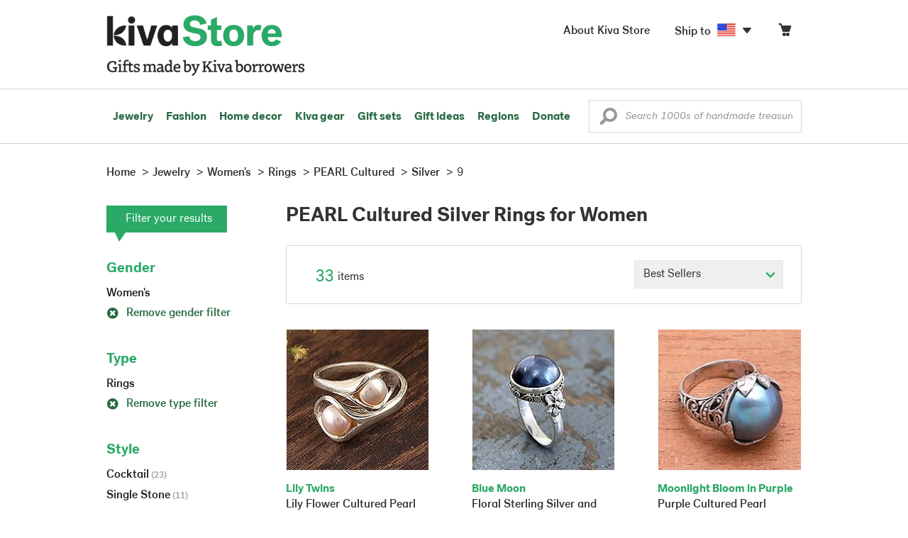

--- FILE ---
content_type: text/html;charset=UTF-8
request_url: https://store.kiva.org/jewelry/womens/rings/pearl-cultured/silver/9/
body_size: 14421
content:


	


<!DOCTYPE html>
<html lang="en">

<head>
	<meta charset="utf-8">
	<title>Kiva | PEARL Cultured Silver Rings for Women</title>
	
	<meta name="description" content="Shopping Kiva's PEARL Cultured Silver Rings for Women Collection helps Kiva expand our reach and create more opportunity for families around the world."/>
	<meta name="author" content="">
    <meta name="Keywords" content="" />
	<meta name="viewport" content="width=1024">
	

    
	
		<script>
			var serviceWorkerVars = {"matchPatternImage":"/assets/images/logo/20180328_kiva_store_logo|/assets/images/banners"};

			// service worker
			if ( "serviceWorker" in navigator ) {
				navigator.serviceWorker.register('/service-worker.js').then(function() {
					return navigator.serviceWorker.ready;
				}).then(function(reg) {
					// update control may be needed at some point
					// reg.update();
					reg.active.postMessage(JSON.stringify( serviceWorkerVars ));
				}).catch(function(error) {
					console.log('Error : ', error);
				});
			} else {
				console.log("no service worker")
			}
    	</script>
    

	
	
		<script type="application/ld+json">
		{
			"@context": "https://schema.org",
			"@type": "BreadcrumbList",
			"itemListElement": [
				
				{
					"@type": "ListItem",
					"position": 1,
					"name": "Home",
					"item": {
						"@type": "WebPage",
						"@id": "https://store.kiva.org/"
					}
				},
				
				{
					"@type": "ListItem",
					"position": 2,
					"name": "Jewelry",
					"item": {
						"@type": "WebPage",
						"@id": "/jewelry/"
					}
				},
				
				{
					"@type": "ListItem",
					"position": 3,
					"name": "Womens",
					"item": {
						"@type": "WebPage",
						"@id": "/jewelry/womens/"
					}
				},
				
				{
					"@type": "ListItem",
					"position": 4,
					"name": "Rings",
					"item": {
						"@type": "WebPage",
						"@id": "/jewelry/womens/rings/"
					}
				},
				
				{
					"@type": "ListItem",
					"position": 5,
					"name": "PEARL Cultured",
					"item": {
						"@type": "WebPage",
						"@id": "/jewelry/womens/rings/pearl-cultured/"
					}
				},
				
				{
					"@type": "ListItem",
					"position": 6,
					"name": "Silver",
					"item": {
						"@type": "WebPage",
						"@id": "/jewelry/womens/rings/pearl-cultured/silver/"
					}
				},
				
				{
					"@type": "ListItem",
					"position": 7,
					"name": "9",
					"item": {
						"@type": "WebPage",
						"@id": "/jewelry/womens/rings/pearl-cultured/silver/9/"
					}
				}
				
			]
		}
		</script>
	
	

	

	<!-- favicons -->
	<link rel="apple-touch-icon-precomposed" sizes="144x144" href="/assets/images/favicon/apple-touch-icon-144x144.png">
    <link rel="apple-touch-icon-precomposed" sizes="114x114" href="/assets/images/favicon/apple-touch-icon-114x114.png">
    <link rel="apple-touch-icon-precomposed" sizes="72x72" href="/assets/images/favicon/apple-touch-icon-72x72.png">
	<link rel="apple-touch-icon-precomposed" href="/assets/images/favicon/apple-touch-icon-57x57.png">
	<link rel="apple-touch-icon" href="/assets/images/favicon/apple-touch-icon-57x57.png">
	<link rel="icon" href="/assets/images/favicon/favicon.ico" />
	<!--[if IE]><link rel="shortcut icon" href="/assets/images/favicon/favicon.ico"><![endif]-->

	<!-- CSS -->
	
		<link href="//assets2.novica.net/common/css/bootstrap/3.1.1/bootstrap.css" rel="stylesheet" type="text/css" />
	
	<link href="/assets/css/main.css?activedate=20260119f" rel="stylesheet" type="text/css" />

	<!-- Core JS -->
	<script src="//assets1.novica.net/common/javascript/jquery/3.7.1/jquery.min.js" integrity="sha384-JCZ85lW1QjF1xm6AoWQHqtCkJ/7HKd9WvOD5YmiEtf0E/ctb8j2ErVlW61uGg10C" crossorigin="anonymous"></script>
	<script src="//assets1.novica.net/common/javascript/bootstrap/3.1.1/bootstrap.min.js" integrity="sha384-c0aGVNjSTTB1ZLJQn/ZB13qZRwGgBpaOKuaDvtpR7ZOYDqaLOzmfrAySBW5R6idt" crossorigin="anonymous"></script>

	<!-- site settings -->
	<script>
		var cookieMe = {
			read: function(cookieName) {
				var theCookie=""+document.cookie;
				theCookie = theCookie.toLowerCase();
				cookieName = cookieName.toLowerCase();
		 		var ind=theCookie.indexOf(cookieName);
		 		if (ind==-1 || cookieName=="") return "";
		 		var ind1=theCookie.indexOf(';',ind);
		 		if (ind1==-1) ind1=theCookie.length;
				return unescape(theCookie.substring(ind+cookieName.length+1,ind1));
			},
			set: function(cname, cvalue, expireit, nHrs) {
				if(expireit) {
					var cookieDate = new Date("January 1, 2000")
				} else {
					if(nHrs) {
						var cookieDate = new Date();
						var today = new Date();
						cookieDate.setTime(today.getTime() + 3600000*nHrs);
					} else {
						var cookieDate = new Date("January 1, 2199")
					}
				}
				var cookieString = cname + '=' + escape(cvalue) + ';SameSite=None;expires=' + cookieDate.toGMTString() + ';domain=.kiva.org;path=/;Secure';
				document.cookie = cookieString;
			}
		};
		var customerid = cookieMe.read("_customerid");
		var currentUnit = cookieMe.read("sitePreferences");
		
		
		function updateItemsPerPage(link,newval) {
			//cookieMe.set("PREFLIST",newval)
			location.href = link.href;
		}

		var appRoot = "/";
		var siteRoot = "/";
		var templateRoot = '/assets/javascript/core/templates/';
		var _siteSetting = $.parseJSON($.ajax( {type:"GET", url:"/config/siteSettings.json", dataType:"json", async:false } ).responseText);
		_siteSetting.root = 'https://store.kiva.org/';
		_siteSetting.rootSecure = 'https://secure.store.kiva.org/';
		var favoriteStatus = { item:{}, artist:{} };
		var assetStamp = '20260119a';
	</script>
	<script src="/assets/javascript/core/clientcheck.js?activedate=20260119f"></script>
	<script src="/assets/javascript/core/lib.js?activedate=20260119f"></script>
	<script src="//assets1.novica.net/common/javascript/js-template/doT.min.js" integrity="sha384-tJGbTBUGsDsPF51ez/AGHdA2q8z4k7KYvjsx3eaKIioWzMaRnKa7Znil/LF8Wqsz" crossorigin="anonymous"></script>
	<script src="//assets1.novica.net/common/javascript/jscroll/jScrollPane.min.js" integrity="sha384-XHjzJRQ01pOt1L6aYBv7IlMRkAGyssAvY/IPYtIulYmP2gq1MwI5oTkSHxZy4Hr2" crossorigin="anonymous"></script>
	<script src="//assets1.novica.net/common/javascript/jquery-expander/jquery.expander.min.js" integrity="sha384-J52APSW7MwP5eQww4yRq3+htBjhRS8IOEHga7EhbwCqV5NlWZiEJMy13nRLbRZ7P" crossorigin="anonymous"></script>
	<script type="text/javascript">
		// tagmanager vars
		dataLayer = [{
			'visitorId': customerid,
			'pageType': 'category',
			'subdomainName': 'store',
			'productID': '',
			
			'site_section': 'jewelry',
			
			
			'product_name': [''],
			
			
			'product_price': [''],
			
			
			'product_category': [''],
			
			'categories': 'jewelry, womens, rings pearl cultured silver 9',
			'transactionProducts': [],
			'instanceID': '4'
		}];
	</script>
	<!-- Google Tag Manager -->
	<script>(function(w,d,s,l,i){w[l]=w[l]||[];w[l].push({'gtm.start':
	new Date().getTime(),event:'gtm.js'});var f=d.getElementsByTagName(s)[0],
	j=d.createElement(s),dl=l!='dataLayer'?'&l='+l:'';j.async=true;j.src=
	'https://www.googletagmanager.com/gtm.js?id='+i+dl;f.parentNode.insertBefore(j,f);
	})(window,document,'script','dataLayer','GTM-KWMQ7RP');</script>
	<!-- End Google Tag Manager -->	
		
	
	
	
	

	
	

	

	
		<!-- Other JS asset -->
		
			<script src="/assets/javascript/libs/jquery-tinysort/jquery.tinysort.min.js?activedate=20260119f"></script>
		
	

</head>
<body id="shop" class="category jewelry gender-womens rings gemstone-pearl-cultured material-silver ring_size-9">
<!-- Google Tag Manager (noscript) -->
<noscript><iframe src="https://www.googletagmanager.com/ns.html?id=GTM-KWMQ7RP"
height="0" width="0" style="display:none;visibility:hidden"></iframe></noscript>
<!-- End Google Tag Manager (noscript) -->


<header>
	<div id="logo" class="border-b2">
		<div class="container-np">
			<div class="row global-nav">
				<div class="col-xs-6 stretch">
					<ul class="nostyle global-flyout clearfix">
						<li class="pull-left">
							<a href="/" class="brand block" id="hdr-logo">
								
									<img src="/assets/images/logo/kiva_store_logo_black_large.png" width="280" border="0" alt="Kiva Store" class="m-hide">
									<img src="/assets/images/logo/kiva_store_logo_black_small.png" width="200" border="0" alt="Kiva Store" class="hide m-show">
									
								
							</a>
						</li>
						<li class="pull-right m-show hide">
							<a href="/about/" id="aboutKivaStore" class="brand block">About</a>
						</li>
				
					</ul>
				</div>
				<div class="col-xs-6 pad-t3 m-pad-t0 stretch">
					<ul id="cart-account-flyout" class="nostyle global-flyout">
						
						<li id="cart-flyout" class="pull-right text-right delayedload show-flyout has-flyout" data-contenttype="cartheader">
							<a href="/cart/" id="headercart" aria-label="Click to view items in your cart"><span class="cartitemamount rel top1- size16 m-size20"></span><i class="ss-cart size18 rel top03 m-marg-l03 m-size22"></i></a>
						</li>
						
						<li id="shipToCountry" class="pull-right delayedload m-hidden" data-contenttype="shiptocountry">
							<a href="/session/shipTo/" class="shipToLink clickaction" data-actiontype="dialog" data-modaltype="_default" data-country="US" onclick="return false;" rel="nofollow"><span class="size16 marg-r05">Ship to </span><i class="shipToFlag flag-icon flag-sm va-m" style="opacity:0;"></i><i class="icon-caret-down size28"></i></a>
						</li>
						<li id="aboutKivaStore" class="pull-right m-hidden">
							<a href="/about/" class="">
						       <span class="size16 marg-r05">About Kiva Store</span>
						    </a>
						</li>
						
					</ul>
				</div>
			</div>
		</div>
	</div>
	<div id="header-nav" class="border-b2">
		<div class="container-np clearfix rel m-nopad m-nomarg">
			
			<nav id="main-menu" class="pull-left clearfix stretch">
				<ul id="header-main-flyout" class="clearfix nostyle show-flyout-parent mainnav collapse navbar-collapse">
					<li class="has-flyout nav-shop-li">
						<a class="nav-level-1 m-show" href="javascript:void(0)" rel="nofollow">Shop</a>
						<ul class="nav-shop nopadding" aria-haspopup="true" aria-expanded="false">
							

	<li id="jewelry" class="has-flyout">
		<a href="https://store.kiva.org/jewelry/" aria-haspopup="true" aria-expanded="false">Jewelry</a>
		<div class="main-menu-flyout menu-flyout m-collapse">
			<ul class="row">
				<li class="col-sm-3">
					<ul class="hide m-show m-all-link"><li><a href="/jewelry/" class="flyout-hdr loadlink">All jewelry</a></li></ul>
					<h3><a href="/jewelry/womens/" class="flyout-hdr">Women's</a> <span class="hide m-show m-drop-icon"><i class="ss-navigatedown green size18"></i></span></h3>
					<ul class="sublinks m-collapse">
						<li><a href="/jewelry/anklets/" data-featuredimage="15/p194153_1.jpg" class="loadlink">Anklets</a></li>
						<li><a href="/jewelry/bracelets/" data-featuredimage="10/p201042_1.jpg" class="loadlink">Bracelets</a></li>
						<li><a href="/jewelry/brooches/" data-featuredimage="10/p222420_1.jpg" class="loadlink">Brooches</a></li>
						<li><a href="/jewelry/earrings/" data-featuredimage="9/p219854_1.jpg" class="loadlink">Earrings</a></li>
						<li><a href="/jewelry-boxes/" data-featuredimage="10/p184425_1.jpg" class="loadlink">Jewelry boxes</a></li>
						<li><a href="/jewelry/jewelry-sets/" data-featuredimage="15/p123206_1.jpg" class="loadlink">Jewelry sets</a></li>
						<li><a href="/jewelry/necklaces/" data-featuredimage="10/p193663_1.jpg" class="loadlink">Necklaces</a></li>
						<li><a href="/jewelry/rings/" data-featuredimage="10/p139361_1.jpg" class="loadlink">Rings</a></li>
					</ul>
				</li>
				<li class="col-sm-3">
					<h3><a href="/jewelry/mens/" class="flyout-hdr">Men's</a><span class="hide m-show m-drop-icon"><i class="ss-navigatedown green size18"></i></span></h3>
					<ul class="sublinks m-collapse">
						<li><a href="/jewelry/mens/bracelets/" data-featuredimage="10/p231616_1.jpg" class="loadlink">Bracelets</a></li>
						<li><a href="/jewelry/mens/necklaces/" data-featuredimage="4/p211614_1.jpg" class="loadlink">Necklaces</a></li>
						<li><a href="/jewelry/mens/rings/" data-featuredimage="10/p226651_1.jpg" class="loadlink">Rings</a></li>
					</ul>
					<h3><a href="javascript:void(0);" class="flyout-hdr" rel="nofollow">Materials</a> <span class="hide m-show m-drop-icon"><i class="ss-navigatedown green size18"></i></span></h3>
					<ul class="sublinks m-collapse">
						<li><a href="/jewelry/beaded/" data-featuredimage="9/p217568_1.jpg" class="loadlink">Beads</a></li>
						<li><a href="/jewelry/gold/" data-featuredimage="9/p231940_1.jpg" class="loadlink">Gold</a></li>
						<li><a href="/jewelry/leather/" data-featuredimage="9/p146634_1.jpg" class="loadlink">Leather</a></li>
						<li><a href="/jewelry/silver/" data-featuredimage="9/p140525_1.jpg" class="loadlink">Silver</a></li>
					</ul>
				</li>
				<li class="col-sm-3">
					<h3><a href="javascript:void(0);" class="flyout-hdr" rel="nofollow">Special collections</a> <span class="hide m-show m-drop-icon"><i class="ss-navigatedown green size18"></i></span></h3>
					<ul class="sublinks m-collapse">
						<li><a href="/jewelry/animal-themed/" data-featuredimage="10/p216655_1.jpg" class="loadlink">Animal themed</a></li>
						<li><a href="/jewelry/birthstone/" data-featuredimage="15/p163207_1.jpg" class="loadlink">Birthstones</a></li>
						<li><a href="/jewelry/bohemian/" data-featuredimage="9/p200073_1.jpg" class="loadlink">Bohemian</a></li>
						<li><a href="/jewelry/bridal/" data-featuredimage="10/p183586_1.jpg" class="loadlink">Bridal jewelry</a></li>
						<li><a href="/jewelry/cross/" data-featuredimage="10/p144013_1.jpg" class="loadlink">Crosses</a></li>
						<li><a href="/jewelry/eco-friendly/" data-featuredimage="5/p219328_1.jpg" class="loadlink">Eco-friendly</a></li>
						<li><a href="/jewelry/heart/" data-featuredimage="4/p111051_1.jpg" class="loadlink">Hearts</a></li>
						<li><a href="/jewelry/hill-tribe/" data-featuredimage="9/p140540_1.jpg" class="loadlink">Hill tribe</a></li>
					</ul>
				</li>
				<li class="col-sm-3 pic">
					<div class="menu-flyout-image">
						<img src="//images1.novica.net/pictures/9/p285146_1.jpg" class="mainmenu-featuredimage" border="0" alt="jewelry">
					</div>
					<div class="marg-t2"><img src="/assets/images/kiva-store-powered-by-novica.png" class="" border="0" alt="Powered by NOVICA" /></div>
				</li>
			</ul>
		</div>
		<span class="hide m-show m-drop-icon"><i class="ss-navigatedown green size18"></i></span>
	</li>
	<li id="fashion" class="has-flyout">
		<a href="/fashion/" aria-haspopup="true" aria-expanded="false">Fashion</a>
		<div class="main-menu-flyout menu-flyout m-collapse">
			<ul class="row">
				<li class="col-sm-3">
					<ul class="hide m-show m-all-link"><li><a href="/fashion/" class="flyout-hdr loadlink">All fashion</a></li></ul>
					<h3><a href="/clothing/womens/" class="flyout-hdr">Women's clothing</a> <span class="hide m-show m-drop-icon"><i class="ss-navigatedown green size18"></i></span></h3>
					<ul class="sublinks m-collapse">
						<li><a href="/clothing/womens/cardigans/" data-featuredimage="4/p190113_1.jpg" class="loadlink">Cardigans</a></li>
						<li><a href="/clothing/womens/dresses/" data-featuredimage="15/p231721_1.jpg" class="loadlink">Dresses</a></li>
						<li><a href="/clothing/womens/jackets-and-coats/" data-featuredimage="4/p259909_1.jpg" class="loadlink">Jackets</a></li>
						<li><a href="/clothing/womens/ponchos/" data-featuredimage="4/p96420_1.jpg" class="loadlink">Ponchos</a></li>
						<li><a href="/clothing/womens/robes/" data-featuredimage="10/p204334_1.jpg" class="loadlink">Robes</a></li>
						<li><a href="/clothing/womens/skirts/" data-featuredimage="9/p214679_1.jpg" class="loadlink">Skirts</a></li>
						<li><a href="/clothing/womens/tops/" data-featuredimage="15/p272867_1.jpg" class="loadlink">Tops</a></li>
						<li><a href="/clothing/womens/pants/" data-featuredimage="10/p257736_1.jpg" class="loadlink">Pants</a></li>
						<li><a href="/clothing/womens/tunics/" data-featuredimage="15/p239440_1.jpg" class="loadlink">Tunics</a></li>
						<li><a href="/clothing/womens/wraps-and-ruanas/" data-featuredimage="4/p159521_1.jpg" class="loadlink">Wraps</a></li>
					</ul>
				</li>
				<li class="col-sm-3 newcolappendafter">
					<h3><a href="/accessories/womens/" class="flyout-hdr">Women's accessories</a> <span class="hide m-show m-drop-icon"><i class="ss-navigatedown green size18"></i></span></h3>
					<ul class="sublinks m-collapse">
						<li><a href="/accessories/womens/belts/" data-featuredimage="10/p176538_1.jpg" class="loadlink">Belts</a></li>
						
						<li><a href="/accessories/womens/gloves/" data-featuredimage="4/p174637_1.jpg" class="loadlink">Gloves</a></li>
						<li><a href="/accessories/womens/hats/" data-featuredimage="4/p161022_1.jpg" class="loadlink">Hats</a></li>
						<li><a href="/accessories/womens/scarves/" data-featuredimage="10/p133184_1.jpg" class="loadlink">Scarves</a></li>
						<li><a href="/accessories/womens/shawls/" data-featuredimage="10/p184472_1.jpg" class="loadlink">Shawls</a></li>
						
					</ul>
					<h3><a href="/clothing/mens/" class="flyout-hdr">Men's fashion</a> <span class="hide m-show m-drop-icon"><i class="ss-navigatedown green size18"></i></span></h3>
					<ul class="sublinks m-collapse">
						<li><a href="/accessories/mens/" data-featuredimage="15/p255130_1.jpg" class="loadlink">Accessories</a></li>
						<li><a href="/handbags/mens/" data-featuredimage="4/p250404_1.jpg" class="loadlink">Bags</a></li>
						<li><a href="/clothing/mens/" data-featuredimage="4/p201787_1.jpg" class="loadlink">Clothing</a></li>
						<li><a href="/accessories/mens/cufflinks/" data-featuredimage="15/p147275_1.jpg" class="loadlink">Cuff links</a></li>
					</ul>
				</li>
				<li class="col-sm-3">
					<h3><a href="/handbags/" class="flyout-hdr">Handbags</a> <span class="hide m-show m-drop-icon"><i class="ss-navigatedown green size18"></i></span></h3>
					<ul class="sublinks m-collapse">
						<li><a href="/handbags/clutches/" data-featuredimage="10/p253179_1.jpg" class="loadlink">Clutches</a></li>
						<li><a href="/handbags/cotton/" data-featuredimage="9/p218122_1.jpg" class="loadlink">Cotton bags</a></li>
						<li><a href="/handbags/leather/" data-featuredimage="7/p195642_1.jpg" class="loadlink">Leather bags</a></li>
						<li><a href="/handbags/shoulder-bags/" data-featuredimage="9/p201108_1.jpg" class="loadlink">Shoulder bags</a></li>
						<li><a href="/handbags/tote/" data-featuredimage="27/p241524_1.jpg" class="loadlink">Totes</a></li>
						<li><a href="/handbags/travel-bags-and-accessories/" data-featuredimage="7/p164804_1.jpg" class="loadlink">Travel bags</a></li>
						<li><a href="/handbags/upcycled/" data-featuredimage="27/p182833_1.jpg" class="loadlink">Upcycled</a></li>
					</ul>
					<h3><a href="javascript:void(0);" class="flyout-hdr" rel="nofollow">Collections</a> <span class="hide m-show m-drop-icon"><i class="ss-navigatedown green size18"></i></span></h3>
					<ul class="sublinks m-collapse">
						<li><a href="/fashion/alpaca/" data-featuredimage="4/p198136_1.jpg" class="loadlink">Alpaca</a></li>
						<li><a href="/fashion/batik/" data-featuredimage="10/p141072_1.jpg" class="loadlink">Batik</a></li>
						<li><a href="/fashion/bohemian/" data-featuredimage="" class="loadlink">Bohemian</a></li>
					</ul>
				</li>
				<li class="col-sm-3 pic">
					<div class="menu-flyout-image">
						<img src="//images1.novica.net/pictures/4/p450429_1.jpg" class="mainmenu-featuredimage" border="0" alt="Fashion">
					</div>
					<div class="marg-t2"><img src="/assets/images/kiva-store-powered-by-novica.png" class="" border="0" alt="Powered by NOVICA" /></div>
				</li>
			</ul>
		</div>
		<span class="hide m-show m-drop-icon"><i class="ss-navigatedown green size18"></i></span>
	</li>
	<li id="home-decor" class="has-flyout">
		<a href="/home-decor/" aria-haspopup="true" aria-expanded="false">Home decor</a>
		<div class="main-menu-flyout menu-flyout m-collapse">
			<ul class="row">
				<li class="col-sm-3">
					<ul class="hide m-show m-all-link"><li><a href="/home-decor/" class="flyout-hdr loadlink">All home decor</a></li></ul>
					<h3><a href="javascript:void(0);" class="flyout-hdr" rel="nofollow">Home Accessories</a> <span class="hide m-show m-drop-icon"><i class="ss-navigatedown green size18"></i></span></h3>
					<ul class="sublinks m-collapse">
						<li><a href="/home-decor/candle-holders/" data-featuredimage="9/p229882_1.jpg" class="loadlink">Candle holders</a></li>
						<li><a href="/home-decor/chess-sets-games/" data-featuredimage="7/p201674_1.jpg" class="loadlink">Chess sets &amp; games</a></li>
						<li><a href="/holiday-decor-and-ornaments/" data-featuredimage="10/p248153_1.jpg" class="loadlink">Christmas decorations</a></li>
						<li><a href="/home-decor/decor-accessories/decorative-boxes/" data-featuredimage="9/p218521_1.jpg" class="loadlink">Decorative boxes</a></li>
						<li><a href="/home-decor/masks/" data-featuredimage="5/p214386_1.jpg" class="loadlink">Masks</a></li>
						<li><a href="/home-decor/mirrors/" data-featuredimage="15/p216884_1.jpg" class="loadlink">Mirrors</a></li>
						<li><a href="/musical-instruments/" data-featuredimage="4/p97696_1.jpg" class="loadlink">Musical instruments</a></li>
						<li><a href="/home-decor/decor-accessories/photo-frames/" data-featuredimage="15/p243754_1.jpg" class="loadlink">Picture frames</a></li>
						<li><a href="/home-decor/sculpture/" data-featuredimage="10/p215169_1.jpg" class="loadlink">Sculptures &amp; carvings</a></li>
						<li><a href="/home-decor/tableware/table-linens/" data-featuredimage="27/p228836_1.jpg" class="loadlink">Table linens</a></li>
						<li><a href="/home-decor/tableware/" data-featuredimage="7/p15881_1.jpg" class="loadlink">Tableware</a></li>
						<li><a href="/home-decor/vases/" data-featuredimage="9/p79466_1.jpg" class="loadlink">Vases</a></li>
					</ul>
				</li>
				<li class="col-sm-3 newcolappendafter">
					<h3><a href="javascript:void(0);" class="flyout-hdr" rel="nofollow">Home furnishings</a> <span class="hide m-show m-drop-icon"><i class="ss-navigatedown green size18"></i></span></h3>
					<ul class="sublinks m-collapse">
						<li><a href="/home-decor/furniture/" data-featuredimage="15/p220327_1.jpg" class="loadlink">Furniture</a></li>
						<li><a href="/home-decor/hammock/" data-featuredimage="7/p108904_1.jpg" class="loadlink">Hammocks</a></li>
						<li><a href="/paintings/" data-featuredimage="4/p183772_1.jpg" class="loadlink">Paintings</a></li>
						<li><a href="/home-decor/pillows-and-throws/" data-featuredimage="15/p196179_1.jpg" class="loadlink">Pillows &amp; throws</a></li>
						<li><a href="/home-decor/area-rugs/" data-featuredimage="7/p174674_1.jpg" class="loadlink">Rugs</a></li>
						<li><a href="/home-decor/wall-decor/" data-featuredimage="10/p190270_1.jpg" class="loadlink">Wall decor</a></li>
					</ul>
					<h3><a href="javascript:void(0);" class="flyout-hdr" rel="nofollow">Collections</a> <span class="hide m-show m-drop-icon"><i class="ss-navigatedown green size18"></i></span></h3>
					<ul class="sublinks m-collapse">
						<li><a href="/home-decor/archaeological/" data-featuredimage="27/p179127_1.jpg" class="loadlink">Archaelogical</a></li>
						<li><a href="/home-decor/east-meets-west/" data-featuredimage="10/p208299_1.jpg" class="loadlink">East meets west</a></li>
						<li><a href="/home-decor/eco-friendly/" data-featuredimage="10/p212961_1.jpg" class="loadlink">Eco-friendly</a></li>
					</ul>
				</li>
				<li class="col-sm-3">
					<h3><a href="javascript:void(0);" class="flyout-hdr" rel="nofollow">Shop by region</a> <span class="hide m-show m-drop-icon"><i class="ss-navigatedown green size18"></i></span></h3>
					<ul class="sublinks m-collapse">
						
						
							<li><a href="/home-decor/bali-and-java/" data-featuredimage="10/p252499_1.jpg" class="loadlink">Bali &amp; Java</a></li>
						
							<li><a href="/home-decor/brazil/" data-featuredimage="2/p207611_1.jpg" class="loadlink">Brazil</a></li>
						
							<li><a href="/home-decor/central-america/" data-featuredimage="27/p178888_1.jpg" class="loadlink">Central America</a></li>
						
							<li><a href="/home-decor/india/" data-featuredimage="15/p203714_1.jpg" class="loadlink">India</a></li>
						
							<li><a href="/home-decor/mexico/" data-featuredimage="7/p195956_1.jpg" class="loadlink">Mexico</a></li>
						
							<li><a href="/home-decor/thailand/" data-featuredimage="9/p178289_1.jpg" class="loadlink">Thailand</a></li>
						
							<li><a href="/home-decor/andes/" data-featuredimage="4/p128101_1.jpg" class="loadlink">The Andes</a></li>
						
							<li><a href="/home-decor/west-africa/" data-featuredimage="5/p28510_1.jpg" class="loadlink">West Africa</a></li>
						
					</ul>
				</li>
				<li class="col-sm-3 pic">
					<div class="menu-flyout-image">
						<img src="//images1.novica.net/pictures/7/p402446_1.jpg" class="mainmenu-featuredimage" border="0" alt="Home">
					</div>
					<div class="marg-t2"><img src="/assets/images/kiva-store-powered-by-novica.png" class="" border="0" alt="Powered by NOVICA" /></div>
				</li>
			</ul>
		</div>
		<span class="hide m-show m-drop-icon"><i class="ss-navigatedown green size18"></i></span>
	</li>
	<li id="kiva-gear" class="no-flyout">
		<a href="/kiva-gear/">Kiva gear</a>
	</li>
	<li id="kiva-gift-sets" class="no-flyout">
		<a href="/kiva-gift-sets/">Gift sets</a>
	</li>

	
		<li id="all-gifts" class="has-flyout">
			<a href="https://store.kiva.org/unique-gifts/" aria-haspopup="true" aria-expanded="false">Gift ideas</a>
			<div class="main-menu-flyout menu-flyout m-collapse">
				<ul class="row">
					<li class="col-sm-3">
						<ul class="hide m-show m-all-link"><li><a href="https://store.kiva.org/unique-gifts/" class="flyout-hdr loadlink">All gifts</a></li></ul>
						<h3><a href="javascript:void(0);" class="flyout-hdr" rel="nofollow">Occasions</a> <span class="hide m-show m-drop-icon"><i class="ss-navigatedown green size18"></i></span></h3>
						<ul class="sublinks m-collapse">
							<li><a href="https://store.kiva.org/anniversary-gifts/" data-featuredimage="10/p163615_1.jpg" class="loadlink">Anniversary</a></li>
							<li><a href="https://store.kiva.org/corporate-gifts/" data-featuredimage="4/p192195_1.jpg" class="loadlink">Corporate gifts</a></li>
							<li><a href="https://store.kiva.org/unique-gifts/gifts-for-dad/" data-featuredimage="7/p184608_1.jpg" class="loadlink">Father's day</a></li>
							<li><a href="https://store.kiva.org/good-luck-gifts/" data-featuredimage="15/p195669_1.jpg" class="loadlink">Good luck gifts</a></li>
							<li><a href="https://store.kiva.org/unique-gifts/graduation-gifts/" data-featuredimage="27/p193605_1.jpg" class="loadlink">Graduation</a></li>
							<li><a href="https://store.kiva.org/unique-gifts/housewarming-gifts/" data-featuredimage="10/p145101_1.jpg" class="loadlink">Housewarming</a></li>
							<li><a href="https://store.kiva.org/unique-gifts/womens/gifts-for-mom/" data-featuredimage="9/p203284_1.jpg" class="loadlink">Mother's day</a></li>
							<li><a href="https://store.kiva.org/valentines-day-gifts/" data-featuredimage="10/p175970_1.jpg" class="loadlink">Valentine's day</a></li>
							<li><a href="https://store.kiva.org/wedding-collection/" data-featuredimage="7/p157062_1.jpg" class="loadlink">Wedding</a></li>
						</ul>
					</li>
					<li class="col-sm-3">
						<h3><a href="javascript:void(0);" class="flyout-hdr" rel="nofollow">Interests</a> <span class="hide m-show m-drop-icon"><i class="ss-navigatedown green size18"></i></span></h3>
						<ul class="sublinks m-collapse">
							<li><a href="https://store.kiva.org/unique-gifts/animals/" data-featuredimage="9/p213959_1.jpg" class="loadlink">For animal lovers</a></li>
							<li><a href="https://store.kiva.org/unique-gifts/bohemian-style/" data-featuredimage="10/p410515_1.jpg" class="loadlink">For bohemian style</a></li>
							<li><a href="https://store.kiva.org/unique-gifts/cooking/" data-featuredimage="27/p208347_1.jpg" class="loadlink">For cooking enthusiasts</a></li>
							
							<li><a href="https://store.kiva.org/unique-gifts/gardening/" data-featuredimage="27/p180385_1.jpg" class="loadlink">For gardeners</a></li>
							
							<li><a href="https://store.kiva.org/unique-gifts/travel/" data-featuredimage="4/p87769_1.jpg" class="loadlink">For travelers</a></li>
							
							<li><a href="https://store.kiva.org/unique-gifts/wine-and-champagne/" data-featuredimage="4/p230006_1.jpg" class="loadlink">For wine lovers</a></li>
							<li><a href="https://store.kiva.org/unique-gifts/yoga-and-meditation/" data-featuredimage="10/p182535_1.jpg" class="loadlink">For yoga lovers</a></li>
						</ul>
					</li>
					<li class="col-sm-3">
						<h3><a href="javascript:void(0);" class="flyout-hdr" rel="nofollow">Recipients &amp; Price</a> <span class="hide m-show m-drop-icon"><i class="ss-navigatedown green size18"></i></span></h3>
						<ul class="sublinks m-collapse">
							<li><a href="https://store.kiva.org/unique-gifts/gifts-for-dad/" data-featuredimage="4/p156364_1.jpg" class="loadlink">Gifts for dad</a></li>
							<li><a href="https://store.kiva.org/unique-gifts/gifts-for-her/" data-featuredimage="10/p188079_1.jpg" class="loadlink">Gifts for her</a></li>
							<li><a href="https://store.kiva.org/unique-gifts/gifts-for-him/" data-featuredimage="15/p239240_1.jpg" class="loadlink">Gifts for him</a></li>
							<li><a href="https://store.kiva.org/unique-gifts/gifts-for-mom/" data-featuredimage="10/p219291_1.jpg" class="loadlink">Gifts for mom</a></li>
							<li class="m-hidden">&nbsp;</li>
							<li><a href="https://store.kiva.org/unique-gifts/under-$20/" data-featuredimage="" class="loadlink">Under $20</a></li>
							<li><a href="https://store.kiva.org/unique-gifts/$20-to-$40/" data-featuredimage="" class="loadlink">$20 to $40</a></li>
							<li><a href="https://store.kiva.org/unique-gifts/$40-to-$60/" data-featuredimage="" class="loadlink">$40 to $60</a></li>
							<li><a href="https://store.kiva.org/unique-gifts/$60-to-$100/" data-featuredimage="" class="loadlink">$60 to $100</a></li>
							<li><a href="https://store.kiva.org/unique-gifts/$100-to-$200/" data-featuredimage="" class="loadlink">$100 to $200</a></li>
							<li><a href="https://store.kiva.org/unique-gifts/over-$200/" data-featuredimage="" class="loadlink">Over $200</a></li>
						</ul>
					</li>
					<li class="col-sm-3 pic">
						<div class="menu-flyout-image">
							<img src="//images1.novica.net/pictures/10/p163615_1.jpg" class="mainmenu-featuredimage" border="0" alt="Gifts" />
						</div>
						<div class="marg-t2"><img src="/assets/images/kiva-store-powered-by-novica.png" class="" border="0" alt="Powered by NOVICA" /></div>
					</li>
				</ul>
			</div>
			<span class="hide m-show m-drop-icon"><i class="ss-navigatedown green size18"></i></span>
		</li>
	
	
	<li id="regions" class="has-flyout">
		<a href="/newarrivals/" aria-haspopup="true" aria-expanded="false">Regions</a>
		<div class="main-menu-flyout menu-flyout m-collapse">
			<ul class="row">
				<li class="col-sm-9 pic">
					<div class="menu-flyout-image" id="regionmoodpic">
						<img src="/assets/images/sectionMenu/regions/region-default.png" id="mainmenu-featuredimage-region-placeholder" border="0" alt="Home">
						<img src="/assets/images/trans.png" id="mainmenu-featuredimage-region" border="0" alt="">
					</div>
				</li>
				<li class="col-sm-3 pad-t35 m-nopad">
					<h3><a href="javascript:void(0);" class="flyout-hdr" rel="nofollow">Global Regions</a> <span class="hide m-show m-drop-icon"><i class="ss-navigatedown green size18"></i></span></h3>
					<ul class="sublinks m-collapse">
						
						
							<li class="loadlink"><a href="/bali-and-java/" class="showfeaturedimage" data-targetimageid="mainmenu-featuredimage-region" data-sourceimage="/assets/images/sectionMenu/regions/bali-and-java-region2018.jpg">Bali &amp; Java</a></li>
						
							<li class="loadlink"><a href="/central-america/" class="showfeaturedimage" data-targetimageid="mainmenu-featuredimage-region" data-sourceimage="/assets/images/sectionMenu/regions/central-america-region2018.jpg">Central America</a></li>
						
							<li class="loadlink"><a href="/india/" class="showfeaturedimage" data-targetimageid="mainmenu-featuredimage-region" data-sourceimage="/assets/images/sectionMenu/regions/india-region2018.jpg">India</a></li>
						
							<li class="loadlink"><a href="/mexico/" class="showfeaturedimage" data-targetimageid="mainmenu-featuredimage-region" data-sourceimage="/assets/images/sectionMenu/regions/mexico-region2018.jpg">Mexico</a></li>
						
							<li class="loadlink"><a href="/thailand/" class="showfeaturedimage" data-targetimageid="mainmenu-featuredimage-region" data-sourceimage="/assets/images/sectionMenu/regions/thailand-region2018.jpg">Thailand</a></li>
						
							<li class="loadlink"><a href="/andes/" class="showfeaturedimage" data-targetimageid="mainmenu-featuredimage-region" data-sourceimage="/assets/images/sectionMenu/regions/andes-region2018.jpg">The Andes</a></li>
						
							<li class="loadlink"><a href="/west-africa/" class="showfeaturedimage" data-targetimageid="mainmenu-featuredimage-region" data-sourceimage="/assets/images/sectionMenu/regions/westafrica-region2018.jpg">West Africa</a></li>
						
					</ul>
				</li>				
			</ul>
		</div>
		<span class="hide m-show m-drop-icon"><i class="ss-navigatedown green size18"></i></span>
	</li>
	<li id="donate" class="no-flyout"><a href="/donate/">Donate</a></li>

						</ul>
					</li>
					
					
					
					<li class="m-show"><a class="nav-level-1" href="https://store.kiva.org/help/">Help</a></li>					
					
					
					<li id="shipToCountry" class="m-show delayedload" data-contenttype="shiptocountry">
						<a href="/session/shipTo/" class="shipToLink clickaction nav-level-1" data-actiontype="dialog" data-modaltype="_default" data-country="US" onclick="return false;" rel="nofollow"><span class="size16 marg-r3">Ship to </span><i class="shipToFlag flag-icon flag-lr va-m"></i></a>
						<span class="m-drop-icon"><i class="ss-navigatedown green size18"></i></span>
				</ul>
				<button type="button" id="mobile-menubar" class="mobile-menubar pull-left navbar-toggle collapsed" data-toggle="collapse" data-target="#header-main-flyout" aria-expanded="false">
					<i class="ss-menu"></i><span class="storeMenu"></span><i class="ss-delete green"></i>
	    		</button>
	    		
			</nav>
			<div id="header-search" class="pull-right stretch">
				

	<form id="headerSearch" name="headerSearch" action="" class="sitesearch m-nopad rel" role="search">
		<div class="input-group">
			<input name="keywordHeader" type="text" id="keywordHeader" placeholder="Search 1000s of handmade treasures" value="" class="searchkeyword form-control italic kivagrot-medium" autocomplete="off" aria-label="Enter a search keyword">
			
			<span class="search-icon size24" role="button" tabindex="0"><i class="ss-search va-m"></i></span>
		</div>
	</form>

			</div>
		</div>
	</div>
</header>


<div class="container-fluid pad-lr0" role="main">
	<div class="main-page">
		






<script>
	var relatedCollectionTitle = "PEARL Cultured Silver Rings for Women";
</script>
<div class="itemlist-container container clearfix pad-lr0 m-pad-h2">
	<div class="row">
		<div class="col-xs-12">
			


	<ol class="breadcrumb m-hidden" role="navigation" aria-label="Breadcrumb">
		<li><a href="/"><span>Home</span></a></li>
		
			
				
				
				
				
				
					
				
				
				
					<li><a href="/jewelry/"><span>Jewelry</span></a></li>
				
				
			
		
			
				
				
				
				
				
					
				
				
				
					<li><a href="/jewelry/womens/"><span>Women's</span></a></li>
				
				
			
		
			
				
				
				
				
				
					
				
				
				
					<li><a href="/jewelry/womens/rings/"><span>Rings</span></a></li>
				
				
			
		
			
				
				
				
				
				
					
				
				
				
					<li><a href="/jewelry/womens/rings/pearl-cultured/"><span>PEARL Cultured</span></a></li>
				
				
			
		
			
				
				
				
				
				
					
				
				
				
					<li><a href="/jewelry/womens/rings/pearl-cultured/silver/"><span>Silver</span></a></li>
				
				
			
		
			
				
				
				
				
				
					
				
				
				
					<li id="aSelectedNav"><span>9</span></li>
				
				
			
		
	</ol>

		</div>

	    <!-- product list -->
		<div class="col-xs-9 pull-right stretch">
			<div class="row">
				<div class="col-xs-12">
					<h1 class="size28 m-size20 m-pad-t2">PEARL Cultured Silver Rings for Women</h1>
					
				</div>
				<div class="col-xs-1 m-hide">
				</div>
			</div>
			
			
			
			
				






		
	
<style>
	.thumbs img.selected {
		opacity:1;
		cursor:default;
		border:2px solid #d2d2d2;
		padding:0;
	}
	.thumbs img {
		margin: 0 3px;
		border:1px solid #EAEAEA;
		opacity:0.7;
		cursor: pointer;
		padding:1px;
	}
	.col-xs-4 .product-container { width: 202px; height: 350px; position: relative; margin:0 auto; }
	
	/*a.productnamelink p { height:60px; }*/
</style>








	<div class="pagination-bar bg-white clearfix m-hidden">
		
	
		<div class="total-items"><span class="green size24 letter-spacing-02e- pull-left" role="heading">33</span> <span class="itemcounttext pull-left">items</span></div>
	
	<div class="items-sort">
		
	<select id="" class="form-control checkout-select" name="sort" onchange="location.href=this.options[this.selectedIndex].value;" aria-label="Click to select a sort by option">
		<option value="/jewelry/womens/rings/pearl-cultured/silver/9/" SELECTED>Best Sellers</option>
		
        <option value="/jewelry/womens/rings/pearl-cultured/silver/9/pg-sortby-price/">Price: lowest to highest</option>
		
        <option value="/jewelry/womens/rings/pearl-cultured/silver/9/pg-sortby-price-desc/">Price: highest to lowest</option>
		
        <option value="/jewelry/womens/rings/pearl-cultured/silver/9/pg-sortby-newest/">Newest arrivals</option>
		
	</select>

	</div>

	</div>




	<div id="category-filter-flyout" class="row m-marg-b4 hide m-show">
		<div class="m-col-xs-6 pull-left category-filter-nav m-hidden" data-role="filter-main-flyout">
			<button class="btn btn-primary btn-block size18 filterBy"><span>Filters</span></button>
		</div>
		<div class="m-col-xs-6 pull-left category-filter-nav m-hidden" data-role="sortby-main-flyout">
			<button class="btn btn-primary btn-block size18 sortBy"><span>Sort By</span></button>
		</div>
	</div>


<!-- product list -->
<div id="product-list" class="categories-items">

	<div class="row fit-imgs imglisting-type-3">
	
			<div class="col-xs-4">
			
				<a href="/product/lily-flower-cultured-pearl-wrap-ring-from-india-lily-twins/K33576/" class="productnamelink" data-linkproductid="K33576">
					
					<img src="https://images1.novica.net/pictures/15/p373577_1.jpg" width="200" height="200" border="0" class="productpic" alt="Cultured pearl wrap ring, 'Lily Twins' - Lily Flower Cultured Pearl Wrap Ring from India" onerror="novicaUtils.imageError(this);"/>
					<p class="nomargin"><strong class="info-hdr productname" id="productname_K33576">
						Lily Twins</strong></p><span class="info-txt productdescription" id="productdescription_K33576">Lily Flower Cultured Pearl Wrap Ring from India</span>
						<strong class="il-price price-current" data-price="67.9900">$67.99</strong>
					
				</a>
			</div> <!-- END productdisplay cell -->
			
			<div class="col-xs-4">
			
				<a href="/product/floral-sterling-silver-and-pearl-cocktail-ring-blue-moon/K14739/" class="productnamelink" data-linkproductid="K14739">
					
					<img src="https://images1.novica.net/pictures/10/p199196_1.jpg" width="200" height="200" border="0" class="productpic" alt="Cultured pearl flower ring, 'Blue Moon' - Floral Sterling Silver and Pearl Cocktail Ring" onerror="novicaUtils.imageError(this);"/>
					<p class="nomargin"><strong class="info-hdr productname" id="productname_K14739">
						Blue Moon</strong></p><span class="info-txt productdescription" id="productdescription_K14739">Floral Sterling Silver and Pearl Cocktail Ring</span>
						<strong class="il-price price-current" data-price="74.9900">$74.99</strong>
					
				</a>
			</div> <!-- END productdisplay cell -->
			
			<div class="col-xs-4">
			
				<a href="/product/purple-cultured-pearl-cocktail-ring-from-bali-moonlight-bloom-in-purple/K21560/" class="productnamelink" data-linkproductid="K21560">
					
					<img src="https://images1.novica.net/pictures/10/p304706_1.jpg" width="200" height="200" border="0" class="productpic" alt="Cultured mabe pearl cocktail ring, 'Moonlight Bloom in Purple' - Purple Cultured Pearl Cocktail Ring from Bali" onerror="novicaUtils.imageError(this);"/>
					<p class="nomargin"><strong class="info-hdr productname" id="productname_K21560">
						Moonlight Bloom in Purple</strong></p><span class="info-txt productdescription" id="productdescription_K21560">Purple Cultured Pearl Cocktail Ring from Bali</span>
						<strong class="il-price price-current" data-price="54.9900">$54.99</strong>
					
				</a>
			</div> <!-- END productdisplay cell -->
			
			<div class="col-xs-4">
			
				<a href="/product/floral-pink-cultured-pearl-cocktail-ring-from-bali-jepun-joy/K23420/" class="productnamelink" data-linkproductid="K23420">
					
					<img src="https://images1.novica.net/pictures/10/p303155_1.jpg" width="200" height="200" border="0" class="productpic" alt="Cultured pearl cocktail ring, 'Jepun Joy' - Floral Pink Cultured Pearl Cocktail Ring from Bali" onerror="novicaUtils.imageError(this);"/>
					<p class="nomargin"><strong class="info-hdr productname" id="productname_K23420">
						Jepun Joy</strong></p><span class="info-txt productdescription" id="productdescription_K23420">Floral Pink Cultured Pearl Cocktail Ring from Bali</span>
						<strong class="il-price price-current" data-price="54.9900">$54.99</strong>
					
				</a>
			</div> <!-- END productdisplay cell -->
			
			<div class="col-xs-4">
			
				<a href="/product/handmade-925-sterling-silver-cultured-pearl-cocktail-ring-stranger-in-love/K23265/" class="productnamelink" data-linkproductid="K23265">
					
					<img src="https://images1.novica.net/pictures/10/p313057_1.jpg" width="200" height="200" border="0" class="productpic" alt="Cultured pearl cocktail ring, 'Stranger in Love' - Handmade 925 Sterling Silver Cultured Pearl Cocktail Ring" onerror="novicaUtils.imageError(this);"/>
					<p class="nomargin"><strong class="info-hdr productname" id="productname_K23265">
						Stranger in Love</strong></p><span class="info-txt productdescription" id="productdescription_K23265">Handmade 925 Sterling Silver Cultured Pearl Cocktail Ring</span>
						<strong class="il-price price-current" data-price="69.9900">$69.99</strong>
					
				</a>
			</div> <!-- END productdisplay cell -->
			
			<div class="col-xs-4">
			
				<a href="/product/cultured-pearl-cocktail-ring-crafted-in-india-white-glow/K30424/" class="productnamelink" data-linkproductid="K30424">
					
					<img src="https://images1.novica.net/pictures/15/p367477_1.jpg" width="200" height="200" border="0" class="productpic" alt="Cultured pearl cocktail ring, 'White Glow' - Cultured Pearl Cocktail Ring Crafted in India" onerror="novicaUtils.imageError(this);"/>
					<p class="nomargin"><strong class="info-hdr productname" id="productname_K30424">
						White Glow</strong></p><span class="info-txt productdescription" id="productdescription_K30424">Cultured Pearl Cocktail Ring Crafted in India</span>
						<strong class="il-price price-current" data-price="124.9900">$124.99</strong>
					
				</a>
			</div> <!-- END productdisplay cell -->
			
			<div class="col-xs-4">
			
				<a href="/product/artisan-crafted-cultured-pearl-solitaire-ring-from-india-glowing-globe/K29853/" class="productnamelink" data-linkproductid="K29853">
					
					<img src="https://images1.novica.net/pictures/15/p284213_1.jpg" width="200" height="200" border="0" class="productpic" alt="Cultured pearl solitaire ring, 'Glowing Globe' - Artisan Crafted Cultured Pearl Solitaire Ring from India" onerror="novicaUtils.imageError(this);"/>
					<p class="nomargin"><strong class="info-hdr productname" id="productname_K29853">
						Glowing Globe</strong></p><span class="info-txt productdescription" id="productdescription_K29853">Artisan Crafted Cultured Pearl Solitaire Ring from India</span>
						<strong class="il-price price-current" data-price="49.9900">$49.99</strong>
					
				</a>
			</div> <!-- END productdisplay cell -->
			
			<div class="col-xs-4">
			
				<a href="/product/cultured-pearl-and-sterling-silver-frog-ring-free-spirited-frog/K50466/" class="productnamelink" data-linkproductid="K50466">
					
					<img src="https://images1.novica.net/pictures/10/p387839_1.jpg" width="200" height="200" border="0" class="productpic" alt="Cultured pearl cocktail ring, 'Free-Spirited Frog' - Cultured Pearl and Sterling Silver Frog Ring" onerror="novicaUtils.imageError(this);"/>
					<p class="nomargin"><strong class="info-hdr productname" id="productname_K50466">
						Free-Spirited Frog</strong></p><span class="info-txt productdescription" id="productdescription_K50466">Cultured Pearl and Sterling Silver Frog Ring</span>
						<strong class="il-price price-current" data-price="109.9900">$109.99</strong>
					
				</a>
			</div> <!-- END productdisplay cell -->
			
			<div class="col-xs-4">
			
				<a href="/product/cultured-pearl-sterling-silver-dot-motif-cocktail-ring-laut-princess/K46608/" class="productnamelink" data-linkproductid="K46608">
					
					<img src="https://images1.novica.net/pictures/10/p330676_1.jpg" width="200" height="200" border="0" class="productpic" alt="Cultured pearl cocktail ring, 'Laut Princess' - Cultured Pearl Sterling Silver Dot Motif Cocktail Ring" onerror="novicaUtils.imageError(this);"/>
					<p class="nomargin"><strong class="info-hdr productname" id="productname_K46608">
						Laut Princess</strong></p><span class="info-txt productdescription" id="productdescription_K46608">Cultured Pearl Sterling Silver Dot Motif Cocktail Ring</span>
						<strong class="il-price price-current" data-price="37.9900">$37.99</strong>
					
				</a>
			</div> <!-- END productdisplay cell -->
			
			<div class="col-xs-4">
			
				<a href="/product/dot-pattern-cultured-pearl-cocktail-ring-from-bali-dotted-river/K34326/" class="productnamelink" data-linkproductid="K34326">
					
					<img src="https://images1.novica.net/pictures/10/p371832_1.jpg" width="200" height="200" border="0" class="productpic" alt="Cultured pearl cocktail ring, 'Dotted River' - Dot Pattern Cultured Pearl Cocktail Ring from Bali" onerror="novicaUtils.imageError(this);"/>
					<p class="nomargin"><strong class="info-hdr productname" id="productname_K34326">
						Dotted River</strong></p><span class="info-txt productdescription" id="productdescription_K34326">Dot Pattern Cultured Pearl Cocktail Ring from Bali</span>
						<strong class="il-price price-current" data-price="49.9900">$49.99</strong>
					
				</a>
			</div> <!-- END productdisplay cell -->
			
			<div class="col-xs-4">
			
				<a href="/product/white-cultured-pearl-cocktail-ring-from-bali-temple-of-the-moon/K29419/" class="productnamelink" data-linkproductid="K29419">
					
					<img src="https://images1.novica.net/pictures/10/p364077_1.jpg" width="200" height="200" border="0" class="productpic" alt="Cultured pearl cocktail ring, 'Temple of the Moon' - White Cultured Pearl Cocktail Ring from Bali" onerror="novicaUtils.imageError(this);"/>
					<p class="nomargin"><strong class="info-hdr productname" id="productname_K29419">
						Temple of the Moon</strong></p><span class="info-txt productdescription" id="productdescription_K29419">White Cultured Pearl Cocktail Ring from Bali</span>
						<strong class="il-price price-current" data-price="139.9900">$139.99</strong>
					
				</a>
			</div> <!-- END productdisplay cell -->
			
			<div class="col-xs-4">
			
				<a href="/product/cultured-pearl-spinner-ring-from-india-glowing-energy/K28361/" class="productnamelink" data-linkproductid="K28361">
					
					<img src="https://images1.novica.net/pictures/15/p359602_1.jpg" width="200" height="200" border="0" class="productpic" alt="Cultured pearl spinner ring, 'Glowing Energy' - Cultured Pearl Spinner Ring from India" onerror="novicaUtils.imageError(this);"/>
					<p class="nomargin"><strong class="info-hdr productname" id="productname_K28361">
						Glowing Energy</strong></p><span class="info-txt productdescription" id="productdescription_K28361">Cultured Pearl Spinner Ring from India</span>
						<strong class="il-price price-current" data-price="177.9900">$177.99</strong>
					
				</a>
			</div> <!-- END productdisplay cell -->
			
			<div class="col-xs-4">
			
				<a href="/product/cultured-freshwater-pearl-and-sterling-silver-cocktail-ring-pearl-glamour/K25939/" class="productnamelink" data-linkproductid="K25939">
					
					<img src="https://images1.novica.net/pictures/15/p312264_1.jpg" width="200" height="200" border="0" class="productpic" alt="Cultured pearl cocktail ring, 'Pearl Glamour' - Cultured Freshwater Pearl and Sterling Silver Cocktail Ring" onerror="novicaUtils.imageError(this);"/>
					<p class="nomargin"><strong class="info-hdr productname" id="productname_K25939">
						Pearl Glamour</strong></p><span class="info-txt productdescription" id="productdescription_K25939">Cultured Freshwater Pearl and Sterling Silver Cocktail Ring</span>
						<strong class="il-price price-current" data-price="119.9900">$119.99</strong>
					
				</a>
			</div> <!-- END productdisplay cell -->
			
			<div class="col-xs-4">
			
				<a href="/product/artisan-crafted-cultured-pearl-single-stone-ring-from-india-lyrical-bliss/K49550/" class="productnamelink" data-linkproductid="K49550">
					
					<img src="https://images1.novica.net/pictures/15/p284211_1.jpg" width="200" height="200" border="0" class="productpic" alt="Cultured pearl single stone ring, 'Lyrical Bliss' - Artisan Crafted Cultured Pearl Single Stone Ring from India" onerror="novicaUtils.imageError(this);"/>
					<p class="nomargin"><strong class="info-hdr productname" id="productname_K49550">
						Lyrical Bliss</strong></p><span class="info-txt productdescription" id="productdescription_K49550">Artisan Crafted Cultured Pearl Single Stone Ring from India</span>
						<strong class="il-price price-current" data-price="49.9900">$49.99</strong>
					
				</a>
			</div> <!-- END productdisplay cell -->
			
			<div class="col-xs-4">
			
				<a href="/product/garnet-and-cultured-pearl-wrap-rings-from-india-pair-stylish-flavor/K33578/" class="productnamelink" data-linkproductid="K33578">
					
					<img src="https://images1.novica.net/pictures/15/p374768_1.jpg" width="200" height="200" border="0" class="productpic" alt="Garnet and cultured pearl wrap rings, 'Stylish Flavor' (pair) - Garnet and Cultured Pearl Wrap Rings from India (Pair)" onerror="novicaUtils.imageError(this);"/>
					<p class="nomargin"><strong class="info-hdr productname" id="productname_K33578">
						Stylish Flavor</strong></p><span class="info-txt productdescription" id="productdescription_K33578">Garnet and Cultured Pearl Wrap Rings from India (Pair)</span>
						<strong class="il-price">
							<span class="price-original" data-price="59.9900" aria-label="Original product price">$59.99</span>
							<span class="price-current" data-price="53.9900" aria-label="Product sale price">$53.99</span>
						</strong>
					
				</a>
			</div> <!-- END productdisplay cell -->
			
			<div class="col-xs-4">
			
				<a href="/product/pearl-and-sterling-silver-cocktail-ring-sanur-swirl/K14718/" class="productnamelink" data-linkproductid="K14718">
					
					<img src="https://images1.novica.net/pictures/10/p198837_1.jpg" width="200" height="200" border="0" class="productpic" alt="Cultured pearl cocktail ring, 'Sanur Swirl' - Pearl and Sterling Silver Cocktail Ring" onerror="novicaUtils.imageError(this);"/>
					<p class="nomargin"><strong class="info-hdr productname" id="productname_K14718">
						Sanur Swirl</strong></p><span class="info-txt productdescription" id="productdescription_K14718">Pearl and Sterling Silver Cocktail Ring</span>
						<strong class="il-price price-current" data-price="124.9900">$124.99</strong>
					
				</a>
			</div> <!-- END productdisplay cell -->
			
			<div class="col-xs-4">
			
				<a href="/product/cultured-pearl-and-metal-trio-meditation-spinner-ring-nestled-trio/K25943/" class="productnamelink" data-linkproductid="K25943">
					
					<img src="https://images1.novica.net/pictures/15/p331458_1.jpg" width="200" height="200" border="0" class="productpic" alt="Cultured pearl meditation spinner ring, 'Nestled Trio' - Cultured Pearl and Metal Trio Meditation Spinner Ring" onerror="novicaUtils.imageError(this);"/>
					<p class="nomargin"><strong class="info-hdr productname" id="productname_K25943">
						Nestled Trio</strong></p><span class="info-txt productdescription" id="productdescription_K25943">Cultured Pearl and Metal Trio Meditation Spinner Ring</span>
						<strong class="il-price price-current" data-price="149.9900">$149.99</strong>
					
				</a>
			</div> <!-- END productdisplay cell -->
			
			<div class="col-xs-4">
			
				<a href="/product/triple-cultured-pearl-sterling-silver-cocktail-ring-laut-queen/K47597/" class="productnamelink" data-linkproductid="K47597">
					
					<img src="https://images1.novica.net/pictures/10/p330677_1.jpg" width="200" height="200" border="0" class="productpic" alt="Cultured pearl cocktail ring, 'Laut Queen' - Triple Cultured Pearl Sterling Silver Cocktail Ring" onerror="novicaUtils.imageError(this);"/>
					<p class="nomargin"><strong class="info-hdr productname" id="productname_K47597">
						Laut Queen</strong></p><span class="info-txt productdescription" id="productdescription_K47597">Triple Cultured Pearl Sterling Silver Cocktail Ring</span>
						<strong class="il-price price-current" data-price="59.9900">$59.99</strong>
					
				</a>
			</div> <!-- END productdisplay cell -->
			
			<div class="col-xs-4">
			
				<a href="/product/handcrafted-cultured-mabe-pearl-cocktail-ring-from-bali-dotted-moon/K21001/" class="productnamelink" data-linkproductid="K21001">
					
					<img src="https://images1.novica.net/pictures/10/p266548_1.jpg" width="200" height="200" border="0" class="productpic" alt="Cultured pearl cocktail ring, 'Dotted Moon' - Handcrafted Cultured Mabe Pearl Cocktail Ring from Bali" onerror="novicaUtils.imageError(this);"/>
					<p class="nomargin"><strong class="info-hdr productname" id="productname_K21001">
						Dotted Moon</strong></p><span class="info-txt productdescription" id="productdescription_K21001">Handcrafted Cultured Mabe Pearl Cocktail Ring from Bali</span>
						<strong class="il-price price-current" data-price="169.9900">$169.99</strong>
					
				</a>
			</div> <!-- END productdisplay cell -->
			
			<div class="col-xs-4">
			
				<a href="/product/gold-accent-cultured-mabe-pearl-dome-ring-from-bali-palace-of-moonlight/K21405/" class="productnamelink" data-linkproductid="K21405">
					
					<img src="https://images1.novica.net/pictures/10/p293632_1.jpg" width="200" height="200" border="0" class="productpic" alt="Gold accent cultured mabe pearl dome ring, 'Palace of Moonlight' - Gold Accent Cultured Mabe Pearl Dome Ring from Bali" onerror="novicaUtils.imageError(this);"/>
					<p class="nomargin"><strong class="info-hdr productname" id="productname_K21405">
						Palace of Moonlight</strong></p><span class="info-txt productdescription" id="productdescription_K21405">Gold Accent Cultured Mabe Pearl Dome Ring from Bali</span>
						<strong class="il-price price-current" data-price="159.9900">$159.99</strong>
					
				</a>
			</div> <!-- END productdisplay cell -->
			
			<div class="col-xs-4">
			
				<a href="/product/cultured-mabe-pearl-and-sterling-silver-domed-ring-from-bali-palatial-dreams/K22282/" class="productnamelink" data-linkproductid="K22282">
					
					<img src="https://images1.novica.net/pictures/10/p316966_1.jpg" width="200" height="200" border="0" class="productpic" alt="Cultured mabe pearl domed ring, 'Palatial Dreams' - Cultured Mabe Pearl and Sterling Silver Domed Ring from Bali" onerror="novicaUtils.imageError(this);"/>
					<p class="nomargin"><strong class="info-hdr productname" id="productname_K22282">
						Palatial Dreams</strong></p><span class="info-txt productdescription" id="productdescription_K22282">Cultured Mabe Pearl and Sterling Silver Domed Ring from Bali</span>
						<strong class="il-price price-current" data-price="87.9900">$87.99</strong>
					
				</a>
			</div> <!-- END productdisplay cell -->
			
			<div class="col-xs-4">
			
				<a href="/product/modern-balinese-cultured-pearl-ring-in-sterling-silver-spirit-of-the-moon/K20963/" class="productnamelink" data-linkproductid="K20963">
					
					<img src="https://images1.novica.net/pictures/10/p262474_1.jpg" width="200" height="200" border="0" class="productpic" alt="Cultured pearl cocktail ring, 'Spirit of the Moon' - Modern Balinese Cultured Pearl Ring in Sterling Silver" onerror="novicaUtils.imageError(this);"/>
					<p class="nomargin"><strong class="info-hdr productname" id="productname_K20963">
						Spirit of the Moon</strong></p><span class="info-txt productdescription" id="productdescription_K20963">Modern Balinese Cultured Pearl Ring in Sterling Silver</span>
						<strong class="il-price price-current" data-price="74.9900">$74.99</strong>
					
				</a>
			</div> <!-- END productdisplay cell -->
			
			<div class="col-xs-4">
			
				<a href="/product/artisan-crafted-cultured-pearl-and-garnet-ring-with-peridot-moon-and-stars/K16140/" class="productnamelink" data-linkproductid="K16140">
					
					<img src="https://images1.novica.net/pictures/10/p219748_1.jpg" width="200" height="200" border="0" class="productpic" alt="Cultured pearl and garnet cocktail ring, 'Moon and Stars' - Artisan Crafted Cultured Pearl and Garnet Ring with Peridot" onerror="novicaUtils.imageError(this);"/>
					<p class="nomargin"><strong class="info-hdr productname" id="productname_K16140">
						Moon and Stars</strong></p><span class="info-txt productdescription" id="productdescription_K16140">Artisan Crafted Cultured Pearl and Garnet Ring with Peridot</span>
						<strong class="il-price">
							<span class="price-original" data-price="67.9900" aria-label="Original product price">$67.99</span>
							<span class="price-current" data-price="61.1900" aria-label="Product sale price">$61.19</span>
						</strong>
					
				</a>
			</div> <!-- END productdisplay cell -->
			
			<div class="col-xs-4">
			
				<a href="/product/hand-made-pearl-and-garnet-multigem-ring-tree-of-lights/K23801/" class="productnamelink" data-linkproductid="K23801">
					
					<img src="https://images1.novica.net/pictures/10/p199743_1.jpg" width="200" height="200" border="0" class="productpic" alt="Pearl and garnet cluster ring, 'Tree of Lights' - Hand Made Pearl and Garnet Multigem Ring" onerror="novicaUtils.imageError(this);"/>
					<p class="nomargin"><strong class="info-hdr productname" id="productname_K23801">
						Tree of Lights</strong></p><span class="info-txt productdescription" id="productdescription_K23801">Hand Made Pearl and Garnet Multigem Ring</span>
						<strong class="il-price">
							<span class="price-original" data-price="109.9900" aria-label="Original product price">$109.99</span>
							<span class="price-current" data-price="98.9900" aria-label="Product sale price">$98.99</span>
						</strong>
					
				</a>
			</div> <!-- END productdisplay cell -->
			
			<div class="col-xs-4">
			
				<a href="/product/cultured-pearl-single-stone-ring-from-indonesia-swirling-serenity/K19285/" class="productnamelink" data-linkproductid="K19285">
					
					<img src="https://images1.novica.net/pictures/10/p280471_1.jpg" width="200" height="200" border="0" class="productpic" alt="Cultured pearl single-stone ring, 'Swirling Serenity' - Cultured Pearl Single-Stone Ring from Indonesia" onerror="novicaUtils.imageError(this);"/>
					<p class="nomargin"><strong class="info-hdr productname" id="productname_K19285">
						Swirling Serenity</strong></p><span class="info-txt productdescription" id="productdescription_K19285">Cultured Pearl Single-Stone Ring from Indonesia</span>
						<strong class="il-price price-current" data-price="59.9900">$59.99</strong>
					
				</a>
			</div> <!-- END productdisplay cell -->
			
			<div class="col-xs-4">
			
				<a href="/product/cultured-pearl-single-stone-ring-from-indonesia-swirls-of-joy-in-brown/K19283/" class="productnamelink" data-linkproductid="K19283">
					
					<img src="https://images1.novica.net/pictures/10/p280469_1.jpg" width="200" height="200" border="0" class="productpic" alt="Cultured pearl single stone ring, 'Swirls of Joy in Brown' - Cultured Pearl Single Stone Ring from Indonesia" onerror="novicaUtils.imageError(this);"/>
					<p class="nomargin"><strong class="info-hdr productname" id="productname_K19283">
						Swirls of Joy in Brown</strong></p><span class="info-txt productdescription" id="productdescription_K19283">Cultured Pearl Single Stone Ring from Indonesia</span>
						<strong class="il-price price-current" data-price="49.9900">$49.99</strong>
					
				</a>
			</div> <!-- END productdisplay cell -->
			
			<div class="col-xs-4">
			
				<a href="/product/peacock-cultured-pearl-cocktail-ring-crafted-in-bali-mountaintop-in-peacock/K37108/" class="productnamelink" data-linkproductid="K37108">
					
					<img src="https://images1.novica.net/pictures/10/p364096_1.jpg" width="200" height="200" border="0" class="productpic" alt="Cultured pearl cocktail ring, 'Mountaintop in Peacock' - Peacock Cultured Pearl Cocktail Ring Crafted in Bali" onerror="novicaUtils.imageError(this);"/>
					<p class="nomargin"><strong class="info-hdr productname" id="productname_K37108">
						Mountaintop in Peacock</strong></p><span class="info-txt productdescription" id="productdescription_K37108">Peacock Cultured Pearl Cocktail Ring Crafted in Bali</span>
						<strong class="il-price price-current" data-price="69.9900">$69.99</strong>
					
				</a>
			</div> <!-- END productdisplay cell -->
			
			<div class="col-xs-4">
			
				<a href="/product/white-cultured-pearl-cocktail-ring-crafted-in-bali-mountaintop-in-white/K30798/" class="productnamelink" data-linkproductid="K30798">
					
					<img src="https://images1.novica.net/pictures/10/p364095_1.jpg" width="200" height="200" border="0" class="productpic" alt="Cultured pearl cocktail ring, 'Mountaintop in White' - White Cultured Pearl Cocktail Ring Crafted in Bali" onerror="novicaUtils.imageError(this);"/>
					<p class="nomargin"><strong class="info-hdr productname" id="productname_K30798">
						Mountaintop in White</strong></p><span class="info-txt productdescription" id="productdescription_K30798">White Cultured Pearl Cocktail Ring Crafted in Bali</span>
						<strong class="il-price price-current" data-price="69.9900">$69.99</strong>
					
				</a>
			</div> <!-- END productdisplay cell -->
			
			<div class="col-xs-4">
			
				<a href="/product/white-mabe-pearl-cocktail-ring-in-sterling-silver-setting-purely-white/K17715/" class="productnamelink" data-linkproductid="K17715">
					
					<img src="https://images1.novica.net/pictures/10/p258888_1.jpg" width="200" height="200" border="0" class="productpic" alt="Cultured mabe pearl cocktail ring, 'Purely White' - White Mabe Pearl Cocktail Ring in Sterling Silver Setting" onerror="novicaUtils.imageError(this);"/>
					<p class="nomargin"><strong class="info-hdr productname" id="productname_K17715">
						Purely White</strong></p><span class="info-txt productdescription" id="productdescription_K17715">White Mabe Pearl Cocktail Ring in Sterling Silver Setting</span>
						<strong class="il-price price-current" data-price="59.9900">$59.99</strong>
					
				</a>
			</div> <!-- END productdisplay cell -->
			
			<div class="col-xs-4">
			
				<a href="/product/womens-cultured-pearl-and-silver-925-flower-ring-white-plumeria/K15671/" class="productnamelink" data-linkproductid="K15671">
					
					<img src="https://images1.novica.net/pictures/10/p212425_1.jpg" width="200" height="200" border="0" class="productpic" alt="Cultured pearl flower ring, 'White Plumeria' - Women's Cultured Pearl and Silver 925 Flower Ring" onerror="novicaUtils.imageError(this);"/>
					<p class="nomargin"><strong class="info-hdr productname" id="productname_K15671">
						White Plumeria</strong></p><span class="info-txt productdescription" id="productdescription_K15671">Women's Cultured Pearl and Silver 925 Flower Ring</span>
						<strong class="il-price price-current" data-price="109.9900">$109.99</strong>
					
				</a>
			</div> <!-- END productdisplay cell -->
			
			<div class="col-xs-4">
			
				<a href="/product/cultured-pearl-and-amethyst-ring-frangipani-queen/K15420/" class="productnamelink" data-linkproductid="K15420">
					
					<img src="https://images1.novica.net/pictures/10/p208777_1.jpg" width="200" height="200" border="0" class="productpic" alt="Cultured pearl and amethyst ring, 'Frangipani Queen' - Cultured pearl and amethyst ring" onerror="novicaUtils.imageError(this);"/>
					<p class="nomargin"><strong class="info-hdr productname" id="productname_K15420">
						Frangipani Queen</strong></p><span class="info-txt productdescription" id="productdescription_K15420">Cultured pearl and amethyst ring</span>
						<strong class="il-price price-current" data-price="87.9900">$87.99</strong>
					
				</a>
			</div> <!-- END productdisplay cell -->
			
			<div class="col-xs-4">
			
				<a href="/product/handcrafted-floral-sterling-silver-and-pearl-ring-blue-jasmine/K26388/" class="productnamelink" data-linkproductid="K26388">
					
					<img src="https://images1.novica.net/pictures/10/p199948_1.jpg" width="200" height="200" border="0" class="productpic" alt="Cultured pearl cocktail ring, 'Blue Jasmine' - Handcrafted Floral Sterling Silver and Pearl Ring" onerror="novicaUtils.imageError(this);"/>
					<p class="nomargin"><strong class="info-hdr productname" id="productname_K26388">
						Blue Jasmine</strong></p><span class="info-txt productdescription" id="productdescription_K26388">Handcrafted Floral Sterling Silver and Pearl Ring</span>
						<strong class="il-price price-current" data-price="134.9900">$134.99</strong>
					
				</a>
			</div> <!-- END productdisplay cell -->
			
			<div class="col-xs-4">
			
				<a href="/product/pearl-and-peridot-cluster-ring-tree-of-lights/K14788/" class="productnamelink" data-linkproductid="K14788">
					
					<img src="https://images1.novica.net/pictures/10/p199742_1.jpg" width="200" height="200" border="0" class="productpic" alt="Pearl and peridot cluster ring, 'Tree of Lights' - Pearl and Peridot Cluster Ring" onerror="novicaUtils.imageError(this);"/>
					<p class="nomargin"><strong class="info-hdr productname" id="productname_K14788">
						Tree of Lights</strong></p><span class="info-txt productdescription" id="productdescription_K14788">Pearl and Peridot Cluster Ring</span>
						<strong class="il-price price-current" data-price="104.9900">$104.99</strong>
					
				</a>
			</div> <!-- END productdisplay cell -->
			
	</div>
</div>	
			
		</div>
	    <!-- end product list -->
		
		    





	











		


 
 <script type="text/javascript">
 	$(document).on( 'click', '.shippingspeed', function() {
		if($(this).hasClass('checked')) {
			location.href = $(this).data('newshippinglink');
		} else {
			$thisCheckBox = $(this).attr('id');
			$('.shippingspeed').each(function() {
				if($(this).attr('id')!=$thisCheckBox) {
					$(this).removeClass('checked');
				}
			});
			location.href = $(this).find('a').attr('href');
		}
	});
</script>
<style type="text/css">
	#nav-left ul.additionalFilter {
		list-style: none;
	    margin: 12px 0 0 0;
	    padding: 0;
	}
</style>


<!-- left side -->

    <div id="nav-left" class="col-xs-3 rel m-hidden">
		<div class="filter-message rel marg-b4">
			Filter your results
		</div>
		
			
				
				
				
				

				
				
				
				
				
				
				
				
				<div class="gender filter-sections">
					<h4>
						Gender
					</h4>
					
					

					<ul id="gender" class="reg leftfilters overMax selectedfilter" data-initmax=8 data-baseurl="/jewelry/*/rings/pearl-cultured/silver/9/">
						
							<li>
								<a href="javascript:void(0)">Women's</a>
							</li>
						
						
							
								<li class="sortable-moretrigger"><a title="Remove this selection" href="/jewelry/rings/pearl-cultured/silver/9/" class="filter-viewmore"><i class="icon-delete"></i> Remove gender filter</a></li>
							
							
						
					</ul>
				</div>
			
		
			
				
				
				
				

				
				
				
				
				
				
				
				
				<div class="type filter-sections">
					<h4>
						Type
					</h4>
					
					

					<ul id="type" class="reg leftfilters overMax selectedfilter" data-initmax=8 data-baseurl="/jewelry/womens/*/pearl-cultured/silver/9/">
						
							<li>
								<a href="javascript:void(0)">Rings</a>
							</li>
						
						
							
								<li class="sortable-moretrigger"><a title="Remove this selection" href="/jewelry/womens/pearl-cultured/silver/9/" class="filter-viewmore"><i class="icon-delete"></i> Remove type filter</a></li>
							
							
						
					</ul>
				</div>
			
		
			
				
				
				
				

				
				
				
				
				
				
				
				
				<div class="style filter-sections">
					<h4>
						Style
					</h4>
					
					

					<ul id="style" class="reg leftfilters sortable" data-initmax=8 data-baseurl="/jewelry/womens/rings/*/pearl-cultured/silver/9/">
						
							
								
										
									
											
										
									<li data-label="" data-count="23" class="sortable-element"><a href="/jewelry/womens/rings/cocktail/pearl-cultured/silver/9/">Cocktail<span class="productcount gray999"> (23)</span></a></li>
									
								
							
								
										
									
											
										
									<li data-label="" data-count="11" class="sortable-element"><a href="/jewelry/womens/rings/single-stone/pearl-cultured/silver/9/">Single Stone<span class="productcount gray999"> (11)</span></a></li>
									
								
							
								
										
									
											
										
									<li data-label="" data-count="4" class="sortable-element"><a href="/jewelry/womens/rings/multi-stone/pearl-cultured/silver/9/">Multi-Stone<span class="productcount gray999"> (4)</span></a></li>
									
								
							
								
										
									
											
										
									<li data-label="" data-count="2" class="sortable-element"><a href="/jewelry/womens/rings/cluster/pearl-cultured/silver/9/">Cluster<span class="productcount gray999"> (2)</span></a></li>
									
								
							
								
										
									
											
										
									<li data-label="" data-count="2" class="sortable-element"><a href="/jewelry/womens/rings/domed/pearl-cultured/silver/9/">Domed<span class="productcount gray999"> (2)</span></a></li>
									
								
							
								
										
									
											
										
									<li data-label="" data-count="2" class="sortable-element"><a href="/jewelry/womens/rings/meditation-spinner/pearl-cultured/silver/9/">Meditation Spinner<span class="productcount gray999"> (2)</span></a></li>
									
								
							
								
										
									
											
										
									<li data-label="" data-count="2" class="sortable-element"><a href="/jewelry/womens/rings/wrap/pearl-cultured/silver/9/">Wrap<span class="productcount gray999"> (2)</span></a></li>
									
								
							
								
										
									
											
										
									<li data-label="" data-count="1" class="sortable-element"><a href="/jewelry/womens/rings/band/pearl-cultured/silver/9/">Band<span class="productcount gray999"> (1)</span></a></li>
									
								
							
								
										
									
											
										
									<li data-label="" data-count="1" class="sortable-element"><a href="/jewelry/womens/rings/solitaire/pearl-cultured/silver/9/">Solitaire<span class="productcount gray999"> (1)</span></a></li>
									
								
							
						
						
							
								
									<li class="sortable-moretrigger"><a href="javascript:void(0)" data-sorttarget="style" data-sortinit="count" class="tSortBy sortby-label filter-viewmore" role="button"><i class="icon-readmore"></i>View more</a></li>
								
							
						
					</ul>
				</div>
			
		
			
				
				
				
				

				
				
				
				
				
				
				
				
				<div class="theme filter-sections">
					<h4>
						Theme
					</h4>
					
					

					<ul id="theme" class="reg leftfilters sortable" data-initmax=8 data-baseurl="/jewelry/womens/rings/*/pearl-cultured/silver/9/">
						
							
								
										
									
											
										
									<li data-label="" data-count="8" class="sortable-element"><a href="/jewelry/womens/rings/gemstone/pearl-cultured/silver/9/">Gemstone<span class="productcount gray999"> (8)</span></a></li>
									
								
							
								
										
									
											
										
									<li data-label="" data-count="7" class="sortable-element"><a href="/jewelry/womens/rings/floral/pearl-cultured/silver/9/">Floral<span class="productcount gray999"> (7)</span></a></li>
									
								
							
								
										
									
											
										
									<li data-label="" data-count="2" class="sortable-element"><a href="/jewelry/womens/rings/peace/pearl-cultured/silver/9/">Peace<span class="productcount gray999"> (2)</span></a></li>
									
								
							
								
										
									
											
										
									<li data-label="" data-count="1" class="sortable-element"><a href="/jewelry/womens/rings/animal-themed/pearl-cultured/silver/9/">Animal Themed<span class="productcount gray999"> (1)</span></a></li>
									
								
							
								
										
									
											
										
									<li data-label="" data-count="1" class="sortable-element"><a href="/jewelry/womens/rings/heart/pearl-cultured/silver/9/">Heart <span class="productcount gray999"> (1)</span></a></li>
									
								
							
								
										
									
											
										
									<li data-label="" data-count="1" class="sortable-element"><a href="/jewelry/womens/rings/leaf-and-tree/pearl-cultured/silver/9/">Leaf and Tree<span class="productcount gray999"> (1)</span></a></li>
									
								
							
						
						
					</ul>
				</div>
			
		
			
				
				
				
				

				
				
				
				
				
				
				
				
				<div class="gemstone filter-sections">
					<h4>
						Gemstone
					</h4>
					
					

					<ul id="gemstone" class="reg leftfilters overMax selectedfilter" data-initmax=8 data-baseurl="/jewelry/womens/rings/*/silver/9/">
						
							<li>
								<a href="javascript:void(0)">PEARL Cultured</a>
							</li>
						
						
							
								<li class="sortable-moretrigger"><a title="Remove this selection" href="/jewelry/womens/rings/silver/9/" class="filter-viewmore"><i class="icon-delete"></i> Remove gemstone filter</a></li>
							
							
						
					</ul>
				</div>
			
		
			
				
				
				
				

				
				
				
				
				
				
				
				
				<div class="material filter-sections">
					<h4>
						Material
					</h4>
					
					

					<ul id="material" class="reg leftfilters overMax selectedfilter" data-initmax=8 data-baseurl="/jewelry/womens/rings/pearl-cultured/*/9/">
						
							<li>
								<a href="javascript:void(0)">Silver</a>
							</li>
						
						
							
								<li class="sortable-moretrigger"><a title="Remove this selection" href="/jewelry/womens/rings/pearl-cultured/9/" class="filter-viewmore"><i class="icon-delete"></i> Remove material filter</a></li>
							
							
						
					</ul>
				</div>
			
		
			
				
				
				
				

				
				
				
				
				
				
				
				
				<div class="ring-size filter-sections">
					<h4>
						Ring Size
					</h4>
					
					

					<ul id="ring-size" class="reg leftfilters overMax selectedfilter" data-initmax=8 data-baseurl="/jewelry/womens/rings/pearl-cultured/silver/*/">
						
							<li>
								<a href="javascript:void(0)">9</a>
							</li>
						
						
							
								<li class="sortable-moretrigger"><a title="Remove this selection" href="/jewelry/womens/rings/pearl-cultured/silver/" class="filter-viewmore"><i class="icon-delete"></i> Remove ring size filter</a></li>
							
							
						
					</ul>
				</div>
			
		
			
		
			
				
				
				
				

				
				
				
				
				
				
				
				
				<div class="animal filter-sections">
					<h4>
						Animal
					</h4>
					
					

					<ul id="animal" class="reg leftfilters sortable" data-initmax=8 data-baseurl="/jewelry/womens/rings/pearl-cultured/silver/9/*/">
						
							
								
										
									
											
										
									<li data-label="" data-count="1" class="sortable-element"><a href="/jewelry/womens/rings/pearl-cultured/silver/9/frog/">Frog<span class="productcount gray999"> (1)</span></a></li>
									
								
							
								
										
									
											
										
									<li data-label="" data-count="1" class="sortable-element"><a href="/jewelry/womens/rings/pearl-cultured/silver/9/frog-and-turtle/">Frog and Turtle<span class="productcount gray999"> (1)</span></a></li>
									
								
							
						
						
					</ul>
				</div>
			
		
			
				
				
				
				

				
				
				
				
				
				
				
				
				<div class="region filter-sections">
					<h4>
						Region
					</h4>
					
					

					<ul id="region" class="reg leftfilters" data-initmax=8 data-baseurl="/jewelry/womens/rings/pearl-cultured/silver/9/*/">
						
							
								
										
									
											
										
									<li data-label="" data-count="25" class="sortable-element"><a href="/jewelry/womens/rings/pearl-cultured/silver/9/bali-and-java/">Bali and Java<span class="productcount gray999"> (25)</span></a></li>
									
								
							
								
										
									
											
										
									<li data-label="" data-count="8" class="sortable-element"><a href="/jewelry/womens/rings/pearl-cultured/silver/9/india/">India<span class="productcount gray999"> (8)</span></a></li>
									
								
							
						
						
					</ul>
				</div>
			
		
			
				
				
				
				

				
				
				
				
				
				
				
				
				<div class="price filter-sections">
					<h4>
						Price
					</h4>
					
					

					<ul id="price" class="reg leftfilters" data-initmax=8 data-baseurl="/jewelry/womens/rings/pearl-cultured/silver/9/*/">
						
							
								
										
									
											
										
									<li data-label="" data-count="1" class="sortable-element"><a href="/jewelry/womens/rings/pearl-cultured/silver/9/%2420-to-%2440/">$20 - $40<span class="productcount gray999"> (1)</span></a></li>
									
								
							
								
										
									
											
										
									<li data-label="" data-count="10" class="sortable-element"><a href="/jewelry/womens/rings/pearl-cultured/silver/9/%2440-to-%2460/">$40 - $60<span class="productcount gray999"> (10)</span></a></li>
									
								
							
								
										
									
											
										
									<li data-label="" data-count="10" class="sortable-element"><a href="/jewelry/womens/rings/pearl-cultured/silver/9/%2460-to-%24100/">$60 - $100<span class="productcount gray999"> (10)</span></a></li>
									
								
							
								
										
									
											
										
									<li data-label="" data-count="12" class="sortable-element"><a href="/jewelry/womens/rings/pearl-cultured/silver/9/%24100-to-%24200/">$100 - $200<span class="productcount gray999"> (12)</span></a></li>
									
								
							
						
						
					</ul>
				</div>
			
		
	</div>

<!-- end left side -->
<script>	
	_nav.sortLeftInit();
</script>				
		
	</div>

	
</div>


<div class="promorow promobottom container pad-lr0"></div>


<div class="container-np marg-b2 m-pad-h2"
	<div class="marg-b8">
	<h3 class="size32 m-size30 marg-b3 m-marg-b2">Featured artisan borrowers</h3>
	<div class="row imglisting-type-5">
		<div class="col-xs-3 m-col-xs-6 featured-borrower">
			<a href="/artistdetail/?faid=1028" title="Asunta Pelaez">
				<img src="https://images1.novica.net/pictures/4/a1028_7.jpg" class="fit" alt="" />
				<span class="info-hdr">Asunta Pelaez</span>
				<span class="info-txt m-size14 line-height-15">I have been dedicated to this art form since I was 17 years old. I originally started learning through the influence of my husband's family.</span>
			</a>
			<span class="info-lnk pad-t15">
				<a class="m-block" href="/artistdetail/?faid=1028">View products</a>
				<span class="basecolor ft-wt-500 m-hide"> | </span>
				<a href="https://www.kiva.org/lend/1290039" target="_blank" aria-label="Click to view loan details on a new tab">Loan details</a>
			</span>
		</div>
		<div class="col-xs-3 m-col-xs-6 featured-borrower">
			<a href="/artistdetail/?faid=3703" title="Nyoman Rena">
				<img src="https://images1.novica.net/pictures/10/a3703_7.jpg" class="fit" alt="" />
				<span class="info-hdr">Nyoman Rena</span>
				<span class="info-txt m-size14 line-height-15">I started to learn wood carving when I was in the third year of elementary school. My grandfather gave me much support.</span>
			</a>
			<span class="info-lnk pad-t15">
				<a class="m-block" href="/artistdetail/?faid=3703">View products</a>
				<span class="basecolor ft-wt-500 m-hide"> | </span>
				<a href="https://www.kiva.org/lend/1054448" target="_blank" aria-label="Click to view loan details on a new tab">Loan details</a>
			</span>
		</div>
		<div class="col-xs-3 m-col-xs-6 featured-borrower">
			<a href="/artistdetail/?faid=6856" title="Tiraphan Hasub">
				<img src="https://images1.novica.net/pictures/9/a6856_7.jpg" class="fit" alt="" />
				<span class="info-hdr">Tiraphan Hasub</span>
				<span class="info-txt m-size14 line-height-15">I believe many women think like me, and that's what inspired me to create jewelry that is original.</span>
			</a>
			<span class="info-lnk pad-t15">
				<a class="m-block" href="/artistdetail/?faid=6856">View products</a>
				<span class="basecolor ft-wt-500 m-hide"> | </span>
				<a href="https://www.kiva.org/lend/1230819" target="_blank" aria-label="Click to view loan details on a new tab">Loan details</a>
			</span>
		</div>
		<div class="col-xs-3 m-col-xs-6 featured-borrower">
			<a href="/artistdetail/?faid=6884" title="Alejandro de Esesarte">
				<img src="https://images1.novica.net/pictures/7/a6884_7.jpg" class="fit" alt="" />
				<span class="info-hdr">Alejandro de Esesarte</span>
				<span class="info-txt m-size14 line-height-15">I was born in Agua Prieta, Sonora near the border of Arizona with its colorful flowers. I feel influenced by both cultures but, above all, I identify with Mexico.</span>
			</a>
			<span class="info-lnk pad-t15">
				<a class="m-block" href="/artistdetail/?faid=6884">View products</a>
				<span class="basecolor ft-wt-500 m-hide"> | </span>
				<a href="https://www.kiva.org/lend/1304778" target="_blank" aria-label="Click to view loan details on a new tab">Loan details </a> 
			</span>
		</div>
	</div>
</div>
</div>

<div class="m-pad-h2">
	
	<div id="recent-bottom" class="container pad-lr0 delayedload hide m-marg-b3" data-contenttype="recentitems">
		<h3 class="condensed marg-b4 size24 m-size20 m-marg-b3">PREVIOUSLY VIEWED</h3>
		<div id="previousely-viewed-carousel" class="item-carousel item-carousel-1 carousel slide" data-ride="carousel" data-itemsperslide="4">
			<a href="#previousely-viewed-carousel" class="nav-ctrl nav-ctrl-left" role="button" data-slide="prev"><i class="ss-navigateleft"></i></a> <a href="#previousely-viewed-carousel" class="nav-ctrl nav-ctrl-right" role="button" data-slide="next"><i class="ss-navigateright"></i></a>
			<div class="carousel-inner" role="listbox">
			</div>
		</div>
	</div>

</div>

<div class="page-bottom-banner">
	<div class="pbb-txt">
		<div class="container-np size22">
			<div class="m-pad-h2 text-center">
				
				Your purchases and loans are changing lives!
			</div>
		</div>
	</div>
	<div class="pbb-img"></div>
</div>


	</div>
</div>

<!-- FOOTER STARTS --> 

	<div id="toTop" class="backtotop clickaction" data-actiontype="scroll" data-scrolltarget="0">
		<a href="#top" class="no-decor">
			<i class="ss-navigateup size22 white"></i>
			<span class="block pad-t03">Back to top</span>
		</a>
	</div>

	<footer id="footer">
		<div id="footer-mission" class="bg-grayC">
			<div class="container-np">
				<div class="row">
					<div class="col-xs-4 pull-left stretch">
						<div id="novica-logo" class="m-pad-h2  marg-r4 border-r2 m-text-center m-pad-v15 stretch">
							<a href="https://www.novica.com/our-mission/" target="_blank" aria-label="Click to view NOVICA mission on a new tab">
								<!--<p class="black2 nomargin">powered by </p>-->
								<img src="/assets/images/logo/novica/novicalogo-poweredby-grayscale-2022dec.png" class="marg-b1 pad-t05" width="200" border="0" alt="NOVICA">
							</a>
						</div>
					</div>
					<div class="col-xs-8 pad-l0 pull-right stretch m-pad-l15 m-pad-t2">
						<div class="footer-quotes pad-t1 ft-wt-500 text-center m-pad-h15">
							<div class="black2 size24 m-size18 marg-r4 m-marg-b3 stretch">
								<span role="heading">Every purchase in the Kiva Store supports artisan borrowers and helps fund Kiva's operations.</span>
								<span role="heading"><a target="_blank" href="https://www.kiva.org/lend" class="u black2"  aria-label="Click to view lend details on a new tab">Lend on Kiva</a></span>
							</div>
						</div>
					</div>
				</div>
			</div>
		</div>

		<div id="footer-nav" class="pad-tb4 bg-gray m-nopad">
			<div id="footer-links" class="container-np marg-b2 m-marg-b1">
				<div class="row clearfix" role="navigation">
					<div class="col-xs-2 footer-links-1">
						<h2>About <span class="hide m-show m-drop-icon"><i class="ss-navigatedown gray666 size18 top03"></i></span></h2>
						<ul class="nostyle m-collapse">
							
							<li><a href="https://www.kiva.org/about/how" target="_blank" aria-label="Click to view abouts on a new tab">How Kiva works</a></li>
							<li><a href="https://www.kiva.org/about/where-kiva-works" target="_blank" aria-label="Click to view abouts on a new tab">Where Kiva works</a></li>
							<li><a href="/donate/?hd=1">Donate to Kiva</a></li>
						</ul>
					</div>
					<div class="col-xs-3 footer-links-2 pad-r5 m-pad-r15">
						<h2>Help <span class="hide m-show m-drop-icon"><i class="ss-navigatedown gray666 size18 top03"></i></span></h2>
						<ul class="nostyle m-collapse">
							<li><a href="/contact-us/">Contact</a></li>
							<li><a href="/help/">FAQ</a></li>
							<li><a href="https://www.kiva.org/legal/privacy/" target="_blank" aria-label="Click to view Privacy policy on a new tab">Privacy policy</a></li>
							<li><a href="/sitemap/">Sitemap</a></li>
						</ul>
					</div>
					<div class="col-xs-7 pad-l0 footer-links-3 m-pad-l15">
						<h2>Popular searches <span class="hide m-show m-drop-icon"><i class="ss-navigatedown gray666 size18 top03"></i></span></h2>
						<div class="row">
							<div class="col-xs-4 stretch">
								<ul class="nostyle m-pad-t1 m-collapse">
									<li><a href="/fashion/alpaca/">Alpaca fashion</a></li>
									<li><a href="/home-decor/tableware/">Artisanal tableware</a></li>
									<li><a href="/jewelry/bohemian/">Boho jewelry</a></li>
									<li><a href="/jewelry/womens/braided/">Braided jewelry</a></li>
									<li><a href="/home-decor/candle-holders/">Candle holders</a></li>
								</ul>
							</div>
							<div class="col-xs-4 stretch">
								<ul class="nostyle m-collapse">
									<li><a href="/jewelry/eco-friendly/">Eco-friendly jewelry</a></li>
									<li><a href="/jewelry/elephant/">Elephant jewelry</a></li>
									<li><a href="/fashion/">Ethical fashion</a></li>
									<li><a href="/unique-gifts/gifts-for-mom/">Gifts for mom</a></li>
									<li><a href="/jewelry/recycled/">Upcycled jewelry</a></li>
								</ul>
							</div>
							<div class="col-xs-4 stretch">
								<ul class="nostyle m-pad-b1 m-collapse">
									<li><a href="/kiva-gear/">Kiva t-shirts</a></li>
									<li><a href="/kiva-gear/">Kiva water bottles</a></li>
									<li><a href="/kiva-gear/">Kiva gift sets</a></li>
									<li><a href="/kiva-gift-sets/">Kiva donation sets</a></li>									
								</ul>
							</div>
						</div>
					</div>
				</div>
			</div>
		</div>

		<div id="copyright" class="pad-t3 pad-b3 bg-white">
			<div class="container-np m-pad-h2 marg-b3 m-marg-b0">
				<div class="row">
					<div class="payment-options col-xs-6 stretch m-marg-b2 pull-right">
						<p class="line-height-16 marg-b3 m-marg-b1 m-text-center">The Kiva Store is powered by NOVICA and accepts payments using PayPal. Your Kiva Store purchases are not connected to your Kiva lending account.</p>
						<p class="nomargin pad-t1 m-text-center"><img src="/assets/images/payment/payments-paypal-new.png" alt="" width="230" /></p>
					</div>
					<div class="col-xs-6 stretch pull-left">
						<p class="nomargin line-height-16 m-text-center">Kiva is a 501(c)3 U.S. nonprofit fueled by passionate people. Founded in 2005, and based in San Francisco, with offices in Nairobi and staff around the globe. <a href="/cart/#donate" class="bold">Donate to our operating expenses</a> (eligible for a tax deduction in the U.S.).</p>
						<p class="pad-t3 m-text-center">
							<a href="https://in.pinterest.com/kivaorg/" target="_blank" class="pad-r1" aria-label="Click to view pinterest on a new tab">
								<img src="/assets/images/icon/social_pinterest.png" width="30" border="0" alt="Kiva Pinterest">
							</a>
							<a href="https://twitter.com/Kiva" target="_blank" class="pad-r1" aria-label="Click to view twitter on a new tab">
								<img src="/assets/images/icon/social_twitter.png" width="30" border="0" alt="Kiva Twitter">
							</a>
							<a href="https://www.instagram.com/kiva.org/" target="_blank" class="pad-r1" aria-label="Click to view instagram on a new tab">
								<img src="/assets/images/icon/social_instagram.png" width="30" border="0" alt="Kiva instagram">
							</a>
							<a href="https://www.facebook.com/kiva" target="_blank" class="pad-r1" aria-label="Click to view facebook on a new tab">
								<img src="/assets/images/icon/social_facebook.png" width="30" border="0" alt="Kiva Facebook">
							</a>
						</p>
					</div>
				</div>
			</div>
		</div>
	</footer>
	<script src="//assets1.novica.net/common/javascript/drunkenParrot/checkbox.js" integrity="sha384-oy9nfRIzYg81+YgapRq3dsz/x+626d4k6vNCJuLsaMCdJtJJRzt0LR5lutQ8zHa6" crossorigin="anonymous"></script>
	<script src="//assets1.novica.net/common/javascript/drunkenParrot/radio.js" integrity="sha384-pVX0hKIPBlkTd01bc0d1cbnTFiTQtoIh1KvKvx+gR8biqjhOjHGF2D0T/Dqg0kpZ" crossorigin="anonymous"></script>
	<script src="//assets1.novica.net/common/javascript/drunkenParrot/bootstrap-switch.js" integrity="sha384-GAdDic11cZ+HfK0t9RfqlMVtZgWJL4eO05Jla8EZ7IlA1hA0FWDhG0UCGy+LnDHp" crossorigin="anonymous"></script>
	<script src="//assets1.novica.net/common/javascript/drunkenParrot/toolbar.js" integrity="sha384-uKEz4KvH51UVtNk268XpFAg3CoiaW8sfHaxPTtXsJ0vzVQvHEKo9jqEcYLlBZBNs" crossorigin="anonymous"></script>
	<script src="//assets1.novica.net/common/javascript/drunkenParrot/classie.js" integrity="sha384-t/+vJeMuGYKnosJU2WdLEqZ9Ox6AFYNuRd+8hNs0QVemlCZBgrexWvI+3pluwi3X" crossorigin="anonymous"></script>
	<script src="//assets1.novica.net/common/javascript/drunkenParrot/application.js" integrity="sha384-+9pM6q2PDKWf259+W1FEOwTATYADgVP9kNVcO9Dnc78O6cbjrOsVotwTWhCtgK0D" crossorigin="anonymous"></script>
	<script src="/assets/javascript/core/main.js?activedate=20260119f"></script>
	</body>

</html> 